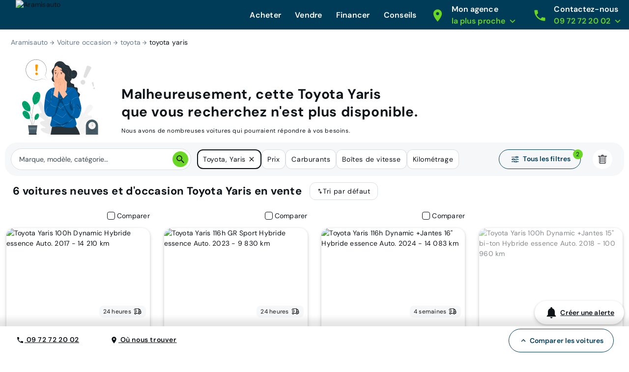

--- FILE ---
content_type: application/javascript; charset=UTF-8
request_url: https://www.aramisauto.com/_nuxt/f6dcf71.js
body_size: 2198
content:
(window.webpackJsonp=window.webpackJsonp||[]).push([[212],{1562:function(e,t,n){var content=n(1971);content.__esModule&&(content=content.default),"string"==typeof content&&(content=[[e.i,content,""]]),content.locals&&(e.exports=content.locals);(0,n(137).default)("35c828ec",content,!1,{sourceMap:!1})},1970:function(e,t,n){"use strict";n(1562)},1971:function(e,t,n){var r=n(136)((function(i){return i[1]}));r.push([e.i,'html[data-v-60f9b521]{font-family:var(--semantic__typography__font-family-body),Arial,sans-serif;font-size:10px;-webkit-text-size-adjust:100%;-moz-text-size-adjust:100%;text-size-adjust:100%}body[data-v-60f9b521]{background-color:var(--semantic__color__background-default);color:var(--semantic__color__on-background-base);font-size:var(--semantic__responsive__typography__font-size-body-small);font-weight:var(--semantic__typography__font-weight-body-medium-base);line-height:var(--semantic__responsive__typography__line-height-body-small)}button[data-v-60f9b521],input[data-v-60f9b521],optgroup[data-v-60f9b521],option[data-v-60f9b521],select[data-v-60f9b521],textarea[data-v-60f9b521]{font-family:inherit}.no-follow-link[data-v-60f9b521],a[data-v-60f9b521]{color:var(--semantic__color__on-background-base)}[data-v-60f9b521]:root{--font-system:system-ui,-apple-system,Segoe UI,Roboto,Ubuntu,Cantarell,Noto Sans,sans-serif,blinkmacsystemfont,"Segoe UI",roboto,"Helvetica Neue",arial,sans-serif;--site-primary-width:1256px;--site-primary-padding-x:16px;--site-secondary-width:1328px;--site-secondary-padding-x:56px}@media screen and (min-width:768px){[data-v-60f9b521]:root{--site-secondary-padding-x:16px}}@media print{[data-v-60f9b521]:root{--site-secondary-padding-x:16px}}.slice[data-v-60f9b521]{text-align:center}.slice .wrap[data-v-60f9b521]{margin:0 auto;max-width:1256px;max-width:var(--site-primary-width);padding:0 16px;padding:0 var(--site-primary-padding-x);text-align:left}.valkyrie-slider[data-v-60f9b521]{display:block}.valkyrie-slider .container[data-v-60f9b521]{height:3.2rem;position:relative}@media screen and (prefers-reduced-motion:reduce){.valkyrie-slider .slider-line[data-v-60f9b521]{background-color:var(--semantic__color__outline-muted);cursor:pointer;height:.2rem;left:0;position:absolute;right:0;top:1.5rem;transition:none}.valkyrie-slider .slider-line .slider-line-clickable[data-v-60f9b521]{background:var(--semantic__color__on-background-error);height:1rem;position:relative;top:-.8rem}.valkyrie-slider .slider-line .slider-filler[data-v-60f9b521]{background:var(--semantic__color__outline-base);bottom:0;position:absolute;top:0;z-index:1}}.valkyrie-slider .slider-line[data-v-60f9b521]{-webkit-tap-highlight-color:rgba(0,0,0,0);background-color:var(--semantic__color__outline-muted);cursor:pointer;height:.2rem;left:0;position:absolute;right:0;top:1.5rem;transition:width 50ms ease}.valkyrie-slider .slider-line .slider-line-clickable[data-v-60f9b521]{height:1rem;position:relative;top:-.4rem}.valkyrie-slider .slider-line .slider-filler[data-v-60f9b521]{background:var(--semantic__color__outline-base);bottom:0;position:absolute;top:0;z-index:1}@media screen and (prefers-reduced-motion:reduce){.valkyrie-slider .slider-button[data-v-60f9b521]{-webkit-align-items:center;align-items:center;background:var(--semantic__color__surface-primary-neutral);border:var(--semantic__responsive__outline-width__medium) solid var(--semantic__color__outline-base);border-radius:var(--semantic__radius__round);cursor:pointer;display:-webkit-flex;display:flex;height:2.4rem;-webkit-justify-content:center;justify-content:center;margin-left:-1.2rem;overflow:hidden;position:absolute;top:.55rem;transition:none;-webkit-user-select:none;user-select:none;width:2.4rem;z-index:2}.valkyrie-slider .slider-button .inner-button[data-v-60f9b521]{border:solid var(--semantic__color__surface-default);border-width:0 var(--semantic__responsive__outline-width__base);height:8px;width:4px}}.valkyrie-slider .slider-button[data-v-60f9b521]{-webkit-align-items:center;align-items:center;background:var(--semantic__color__surface-primary-neutral);border:var(--semantic__responsive__outline-width__medium) solid var(--semantic__color__surface-default);border-radius:var(--semantic__radius__round);cursor:pointer;display:-webkit-flex;display:flex;height:2.4rem;-webkit-justify-content:center;justify-content:center;margin-left:-1.2rem;overflow:hidden;position:absolute;top:.55rem;transition:left 50ms ease;-webkit-user-select:none;user-select:none;width:2.4rem;z-index:2}.valkyrie-slider .slider-button .inner-button[data-v-60f9b521]{background-color:var(--semantic__color__surface-primary-neutral);border:solid var(--semantic__color__surface-default);border-width:0 var(--semantic__responsive__outline-width__base);height:8px;width:4px}.valkyrie-slider .max-price[data-v-60f9b521],.valkyrie-slider .min-price[data-v-60f9b521]{color:var(--semantic__color__surface-primary-neutral);font-weight:var(--semantic__typography__font-weight-body-small-strong)}.valkyrie-slider .min-price.centered[data-v-60f9b521]{display:block;text-align:center}.valkyrie-slider .max-price[data-v-60f9b521]{float:right}',""]),r.locals={},e.exports=r},2316:function(e,t,n){"use strict";n.r(t);n(36),n(250);var r={name:"ValkyrieSlider",props:{range:{type:Boolean,default:!1},min:{type:Number,required:!0},max:{type:Number,required:!0},minName:{type:String,required:!1},maxName:{type:String,required:!1},step:{type:Number,default:1},value:{required:!0},valueText:{type:Function,required:!1}},data:function(){return{dragging:!1}},computed:{realMinValue:function(){return Math.max(this.min,Math.min(this.max,this.range?this.value[0]:this.value))},realMaxValue:function(){return Math.max(this.min,Math.min(this.max,this.range?this.value[1]:this.value))},minLeft:function(){return 100*(this.realMinValue-this.min)/(this.max-this.min)},maxRight:function(){return 100*(this.realMaxValue-this.min)/(this.max-this.min)},valueLeftText:function(){return this.valueText?this.valueText(this.realMinValue,"left"):this.realMinValue},valueRightText:function(){return this.valueText?this.valueText(this.realMaxValue,"right"):this.realMaxValue}},mounted:function(){window.addEventListener("mousemove",this.onBodyMove),window.addEventListener("touchmove",this.onBodyMove),window.addEventListener("mouseup",this.onBodyUp),window.addEventListener("touchend",this.onBodyUp)},destroyed:function(){window.removeEventListener("mousemove",this.onBodyMove),window.removeEventListener("touchmove",this.onBodyMove),window.removeEventListener("mouseup",this.onBodyUp),window.removeEventListener("touchend",this.onBodyUp)},methods:{onSliderLineClick:function(){if(!this.range){var e=this.$refs.slider.offsetWidth,t=this.$refs.slider.getBoundingClientRect().left+window.pageXOffset,n=window.event.clientX,r=Math.abs((n-t)/e),o=(this.max-this.min)*r,l=Math.round(this.min+o),d=l%this.step;l=d<=this.step/2?l-d:l+this.step-d,this.$emit("input",l)}},onButtonDown:function(e,t){if(!this.dragging){e.cancelable&&(e.preventDefault(),e.stopPropagation());var n=(e.touches&&e.touches.length?e.touches[0]:e).pageX,r=this["left"===t?"realMinValue":"realMaxValue"];this.dragging={originX:n,location:t,originValue:r}}},onBodyMove:function(e){if(this.dragging){var t=100*((e.touches&&e.touches.length?e.touches[0].pageX:e.pageX)-this.dragging.originX)/this.$refs.sliderLine.offsetWidth*(this.max-this.min)/100,n=t-t%this.step,r=this.dragging.originValue+n,o=0;o=this.range?"left"===this.dragging.location?Math.max(this.min,Math.min(this.value[1]-this.step,r)):Math.min(this.max,Math.max(this.value[0]+this.step,r)):Math.max(this.min,Math.min(this.max,r)),this.range?"left"===this.dragging.location&&this.value[0]!==o?this.$emit("input",[o,this.value[1]]):"left"!==this.dragging.location&&this.value[1]!==o&&this.$emit("input",[this.value[0],o]):this.value!==o&&this.$emit("input",o)}},onBodyUp:function(){this.dragging&&(this.dragging=!1)}}},o=(n(1970),n(23)),component=Object(o.a)(r,(function(){var e=this,t=e._self._c;return t("div",{ref:"slider",staticClass:"valkyrie-slider"},[t("div",{staticClass:"container"},[t("div",{ref:"sliderLine",staticClass:"slider-line",on:{click:function(t){return e.onSliderLineClick()}}},[t("div",{staticClass:"slider-line-clickable"}),e._v(" "),t("div",{staticClass:"slider-filler",style:"\n          left: ".concat(e.range?e.minLeft:0,"%;\n          right: ").concat(e.range?100-e.maxRight:100-e.minLeft,"%;\n        ")})]),e._v(" "),t("div",{staticClass:"slider-button",style:"left: ".concat(e.minLeft,"%"),on:{mousedown:function(t){return e.onButtonDown(t,"left")},touchstart:function(t){return e.onButtonDown(t,"left")}}},[t("div",{staticClass:"inner-button"})]),e._v(" "),e.range?t("div",{staticClass:"slider-button",style:"left: ".concat(e.maxRight,"%"),on:{mousedown:function(t){return e.onButtonDown(t,"right")},touchstart:function(t){return e.onButtonDown(t,"right")}}},[t("div",{staticClass:"inner-button"})]):e._e()]),e._v(" "),e.range?t("span",{staticClass:"min-price",class:{centered:!e.range}},[e._v("\n    "+e._s(e.valueLeftText)+"\n    "),t("input",{attrs:{name:e.minName,type:"hidden"},domProps:{value:e.valueLeftText}})]):e._e(),e._v(" "),e.range?t("span",{staticClass:"max-price"},[e._v("\n    "+e._s(e.valueRightText)+"\n    "),t("input",{attrs:{name:e.maxName,type:"hidden"},domProps:{value:e.valueRightText}})]):e._e()])}),[],!1,null,"60f9b521",null);t.default=component.exports}}]);